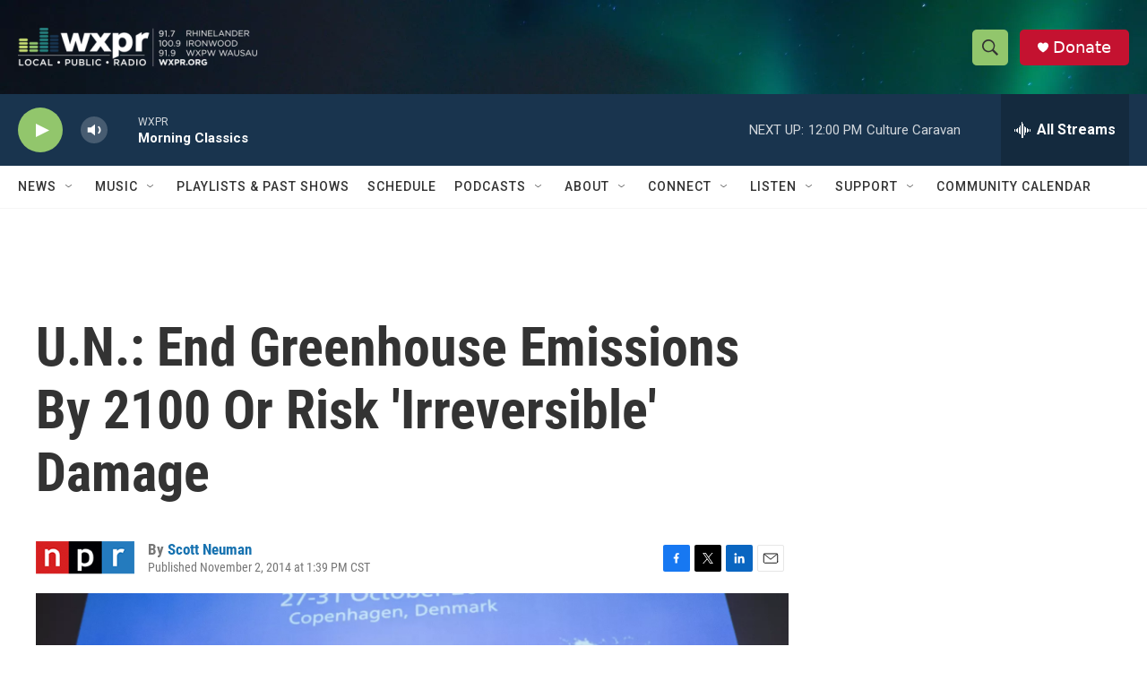

--- FILE ---
content_type: text/html; charset=utf-8
request_url: https://www.google.com/recaptcha/api2/aframe
body_size: 179
content:
<!DOCTYPE HTML><html><head><meta http-equiv="content-type" content="text/html; charset=UTF-8"></head><body><script nonce="vFA1cnfFsHy3rC-CEassJg">/** Anti-fraud and anti-abuse applications only. See google.com/recaptcha */ try{var clients={'sodar':'https://pagead2.googlesyndication.com/pagead/sodar?'};window.addEventListener("message",function(a){try{if(a.source===window.parent){var b=JSON.parse(a.data);var c=clients[b['id']];if(c){var d=document.createElement('img');d.src=c+b['params']+'&rc='+(localStorage.getItem("rc::a")?sessionStorage.getItem("rc::b"):"");window.document.body.appendChild(d);sessionStorage.setItem("rc::e",parseInt(sessionStorage.getItem("rc::e")||0)+1);localStorage.setItem("rc::h",'1762189822807');}}}catch(b){}});window.parent.postMessage("_grecaptcha_ready", "*");}catch(b){}</script></body></html>